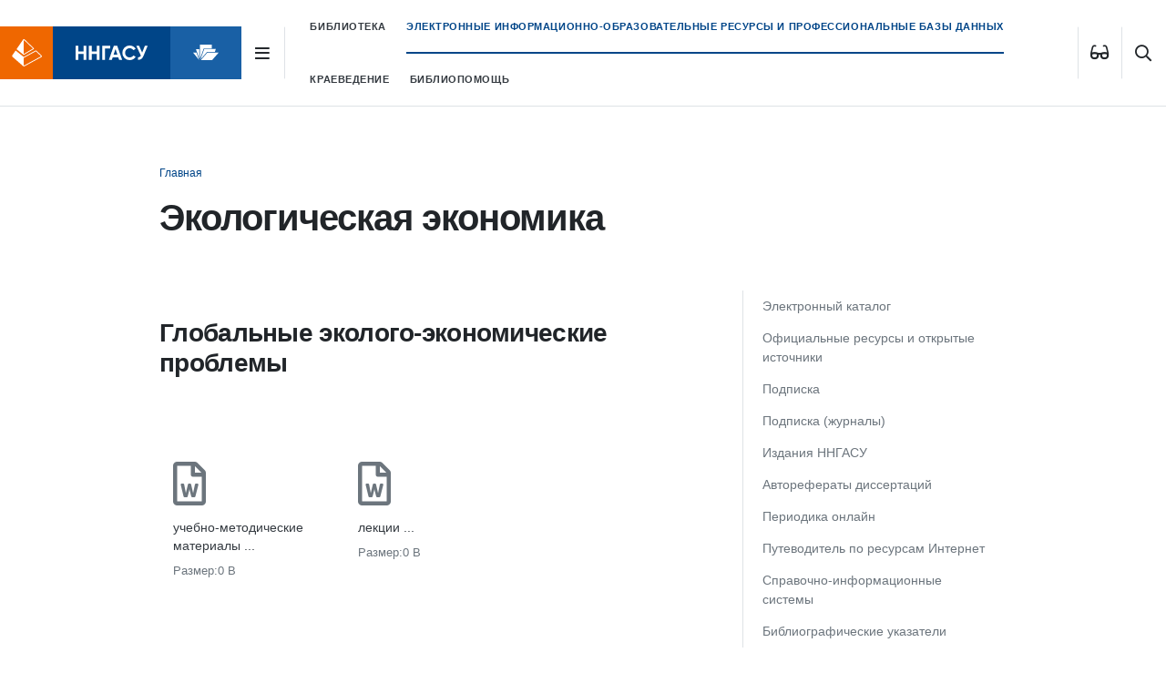

--- FILE ---
content_type: text/html; charset=windows-1251
request_url: https://bibl.nngasu.ru/electronicresources/uch-metod/ecol_economy.php
body_size: 13693
content:
<!DOCTYPE html>
<html lang="ru" xmlns="http://www.w3.org/1999/xhtml">
<head>
    <meta name='yandex-verification' content='7e752ae3815d3a8b' />
    <meta name="viewport" content="width=device-width, initial-scale=1.0">
    <meta http-equiv="X-UA-Compatible" content="ie=edge">
    <link rel="apple-touch-icon" sizes="180x180" href="/bitrix/templates/bibl_2020/apple-touch-icon.png">
    <link rel="icon" type="image/png" sizes="32x32" href="/bitrix/templates/bibl_2020/favicon-32x32.png">
    <link rel="icon" type="image/png" sizes="16x16" href="/bitrix/templates/bibl_2020/favicon-16x16.png">
    <link rel="shortcut icon" type="image/vnd.microsoft.icon" href="/bitrix/templates/bibl_2020/favicon.ico"/>
    <link rel="manifest" href="/bitrix/templates/bibl_2020/site.webmanifest">
    <link rel="mask-icon" href="/bitrix/templates/bibl_2020/safari-pinned-tab.svg" color="#ef6700">
    <link href="/bitrix/templates/bibl_2020/vision.css" type="text/css"  rel="stylesheet" />
    <meta name="msapplication-TileColor" content="#ef6700">
    <meta name="theme-color" content="#ffffff">
    <!--    <script src="http://code.jquery.com/jquery-latest.js"></script>-->
    <!--<script src="/bitrix/templates/bibl_2020/js/jquery-1.9.1.min.js"></script>-->
  <meta http-equiv="Content-Type" content="text/html; charset=windows-1251" />
<link href="/bitrix/cache/css/s2/bibl_2020/page_6f4c6479c5a4d9fdb21d2f23e0bd96d1/page_6f4c6479c5a4d9fdb21d2f23e0bd96d1_v1.css?1754981938364" type="text/css"  rel="stylesheet" />
<link href="/bitrix/cache/css/s2/bibl_2020/template_60e552fcddfc29a04e5daae05f2e757d/template_60e552fcddfc29a04e5daae05f2e757d_v1.css?1754981005301858" type="text/css"  data-template-style="true" rel="stylesheet" />
<script type="text/javascript">if(!window.BX)window.BX={};if(!window.BX.message)window.BX.message=function(mess){if(typeof mess==='object'){for(let i in mess) {BX.message[i]=mess[i];} return true;}};</script>
<script type="text/javascript">(window.BX||top.BX).message({'JS_CORE_LOADING':'Загрузка...','JS_CORE_NO_DATA':'- Нет данных -','JS_CORE_WINDOW_CLOSE':'Закрыть','JS_CORE_WINDOW_EXPAND':'Развернуть','JS_CORE_WINDOW_NARROW':'Свернуть в окно','JS_CORE_WINDOW_SAVE':'Сохранить','JS_CORE_WINDOW_CANCEL':'Отменить','JS_CORE_WINDOW_CONTINUE':'Продолжить','JS_CORE_H':'ч','JS_CORE_M':'м','JS_CORE_S':'с','JSADM_AI_HIDE_EXTRA':'Скрыть лишние','JSADM_AI_ALL_NOTIF':'Показать все','JSADM_AUTH_REQ':'Требуется авторизация!','JS_CORE_WINDOW_AUTH':'Войти','JS_CORE_IMAGE_FULL':'Полный размер'});</script>

<script type="text/javascript" src="/bitrix/js/main/core/core.min.js?1667489227220555"></script>

<script>BX.setJSList(['/bitrix/js/main/core/core_ajax.js','/bitrix/js/main/core/core_promise.js','/bitrix/js/main/polyfill/promise/js/promise.js','/bitrix/js/main/loadext/loadext.js','/bitrix/js/main/loadext/extension.js','/bitrix/js/main/polyfill/promise/js/promise.js','/bitrix/js/main/polyfill/find/js/find.js','/bitrix/js/main/polyfill/includes/js/includes.js','/bitrix/js/main/polyfill/matches/js/matches.js','/bitrix/js/ui/polyfill/closest/js/closest.js','/bitrix/js/main/polyfill/fill/main.polyfill.fill.js','/bitrix/js/main/polyfill/find/js/find.js','/bitrix/js/main/polyfill/matches/js/matches.js','/bitrix/js/main/polyfill/core/dist/polyfill.bundle.js','/bitrix/js/main/core/core.js','/bitrix/js/main/polyfill/intersectionobserver/js/intersectionobserver.js','/bitrix/js/main/lazyload/dist/lazyload.bundle.js','/bitrix/js/main/polyfill/core/dist/polyfill.bundle.js','/bitrix/js/main/parambag/dist/parambag.bundle.js']);
BX.setCSSList(['/bitrix/js/main/lazyload/dist/lazyload.bundle.css','/bitrix/js/main/parambag/dist/parambag.bundle.css']);</script>
<script type="text/javascript">(window.BX||top.BX).message({'LANGUAGE_ID':'ru','FORMAT_DATE':'DD.MM.YYYY','FORMAT_DATETIME':'DD.MM.YYYY HH:MI:SS','COOKIE_PREFIX':'BITRIX_SM','SERVER_TZ_OFFSET':'10800','UTF_MODE':'N','SITE_ID':'s2','SITE_DIR':'/','USER_ID':'','SERVER_TIME':'1768375418','USER_TZ_OFFSET':'0','USER_TZ_AUTO':'Y','bitrix_sessid':'45f44a0c2386386260b0c49a484fe231'});</script>


<script type="text/javascript">BX.setJSList(['/bitrix/templates/bibl_2020/components/bitrix/menu/main-top-menu/script.js','/bitrix/templates/bibl_2020/components/bitrix/menu/tree_left_menu/script.js','/bitrix/templates/bibl_2020/components/bitrix/menu/footer_menu_2020/script.js']);</script>
<script type="text/javascript">BX.setCSSList(['/bitrix/templates/bibl_2020/components/bitrix/news.list/tpl_pdf_end/style.css','/bitrix/templates/bibl_2020/components/bitrix/menu/main-top-menu/style.css','/bitrix/templates/bibl_2020/components/bitrix/breadcrumb/nav_2020/style.css','/bitrix/templates/bibl_2020/components/bitrix/menu/tree_left_menu/style.css','/bitrix/templates/bibl_2020/components/bitrix/system.auth.form/corporation_form1/style.css','/bitrix/templates/bibl_2020/components/bitrix/news.list/partners/style.css','/bitrix/templates/bibl_2020/components/bitrix/menu/footer_menu_2020/style.css','/bitrix/templates/bibl_2020/styles.css','/bitrix/templates/bibl_2020/template_styles.css']);</script>


<script type="text/javascript"  src="/bitrix/cache/js/s2/bibl_2020/template_76bb9aaab4c38a531248078af5acf4bd/template_76bb9aaab4c38a531248078af5acf4bd_v1.js?17549810052563"></script>
<script type="text/javascript">var _ba = _ba || []; _ba.push(["aid", "1dbeb1052b33923eb1138f758891ba44"]); _ba.push(["host", "bibl.nngasu.ru"]); (function() {var ba = document.createElement("script"); ba.type = "text/javascript"; ba.async = true;ba.src = (document.location.protocol == "https:" ? "https://" : "http://") + "bitrix.info/ba.js";var s = document.getElementsByTagName("script")[0];s.parentNode.insertBefore(ba, s);})();</script>


    <title>
      Экологическая экономика Библиотека ННГАСУ
    </title>
</head>
<body>
<div id="panel">
  </div>
<div class="assist-bar" id="assist-bar" style="display:none">
    <div class="container">
        <div class="row-flex assist-panel">

            <div class="size-section">
                <span>Размер шрифта</span>
                <ul class="size-select">
                    <li class="size-normal" data-action="special_mode.enable" data-mode="assist-size" data-value="normal">A</li>
                    <li class="size-medium" data-action="special_mode.enable" data-mode="assist-size" data-value="medium">A</li>
                    <li class="size-large" data-action="special_mode.enable" data-mode="assist-size" data-value="large">A</li>
                </ul>
            </div>

            <div class="color-section">
                <span>Цвет</span>
                <ul class="color-select">
                    <li class="color-normal" data-action="special_mode.enable" data-mode="assist-color" data-value="white">А</li>
                    <li class="color-invert" data-action="special_mode.enable" data-mode="assist-color" data-value="invert">А</li>
                    <li class="color-blue" data-action="special_mode.enable" data-mode="assist-color" data-value="blue">А</li>
                </ul>
            </div>

            <div class="spacing-section">
                <span>Интервал</span>
                <ul class="spacing-select">
                    <li class="spacing-normal" data-action="special_mode.enable" data-mode="assist-spacing" data-value="normal">Нормальный</li>
                    <li class="spacing-medium" data-action="special_mode.enable" data-mode="assist-spacing" data-value="medium">Увеличенный</li>
                    <li class="spacing-large" data-action="special_mode.enable" data-mode="assist-spacing" data-value="large">Большой</li>
                </ul>
            </div>

            <div class="narrow image-section">
                <ul class="image-select">
                    <li id="image-hidden-enable" class="image-hidden-enable" data-action="special_mode.enable" data-mode="assist-img-hidden" data-text-show="Отключить изображения" data-text-hide="Включить изображения" onClick='viewdiv();'>Включить изображения</li>
                </ul>
            </div>

        </div>
    </div>
</div>
<header id="page-header">
    <a href="http://www.nngasu.ru/" class="logo">
        <img src="/bitrix/templates/bibl_2020/img/logo.svg" alt="">
    </a>
    <a href="/" class="logo">
        <img src="/bitrix/templates/bibl_2020/img/bibl.svg" alt="">
    </a>
    <a href="/" class="logo">
        <!--        <img src="--><!--/img/MIPK.svg" alt="">-->
    </a>
    <button class="btn btn-default btn-menu" type="button" data-toggle="modal" data-target="#mainMenu">
        <i class="far fa-bars"></i>
    </button>
    <nav>
      
<ul class="nav">

		<li class="nav-item">
			<a href="/structure/" class="nav-link ">
				Библиотека			</a>
		</li>
	
		<li class="nav-item">
			<a href="/electronicresources/" class="nav-link active">
				Электронные информационно-образовательные ресурсы и профессиональные базы данных			</a>
		</li>
	
		<li class="nav-item">
			<a href="/particularregion/" class="nav-link ">
				Краеведение			</a>
		</li>
	
		<li class="nav-item">
			<a href="/nbo/" class="nav-link ">
				БиблиоПомощь			</a>
		</li>
	

</ul>
    </nav>
    <span class="btn btn-default btn-eye btn-poor-vision btn-lang" itemprop="copy"><a data-action="special_mode.show" title="Версия для слабовидящих">
    <i class="fas fa-glasses"></i>
    </a></span>
    <a href="/search/index.php" class="btn btn-default btn-search"><i class="far fa-search"></i></a>

</header>










<main class="page ">
  
      
                <div class="page__header">
              <div class="container">
                <nav aria-label="breadcrumb"><ol class="breadcrumb">
			<li class="breadcrumb-item" id="bx_breadcrumb_0" itemscope="" itemtype="http://data-vocabulary.org/Breadcrumb"">
				
				<a href="/" title="Главная" itemprop="url"><span itemprop="title">Главная</span></a>
			</li></ol></nav>                  <h1>Экологическая экономика</h1>
              </div>
          </div>
              
      
      
      
        <div class="page__content">
            <div class="container">
                <div class="row justify-content-between">
                    <div class="col-12 col-lg-8 col-xl-9 page__body">
                     
                        <!--WORKAREA-->
                        <h3>Глобальные эколого-экономические проблемы </h3>
<section class="docs">
    <div class="container">
        <div class="row">
                        <div class="col-xs-12 col-md-6 col-lg-4 doc" id="bx_3218110189_14779">
                <i class="far fa-file-word doc__icon"></i>                                                    <h6 class="doc__title"  >
                                                  <a href="http://bibl.nngasu.ru/electronicresources/uch-metod/Global_problems/uchmet.doc" target="blank">учебно-методические материалы ...</a>
                                            </h6>
                
                                
                
                <p class="doc__size">Размер:0 B</p>              </div>
                        <div class="col-xs-12 col-md-6 col-lg-4 doc" id="bx_3218110189_14774">
                <i class="far fa-file-word doc__icon"></i>                                                    <h6 class="doc__title"  >
                                                  <a href="http://bibl.nngasu.ru/electronicresources/uch-metod/Global_problems/lecture.doc" target="blank">лекции ...</a>
                                            </h6>
                
                                
                
                <p class="doc__size">Размер:0 B</p>              </div>
          
        </div>
    </div>
</section><br>
<ul>
    <li><strong>Найденко, В. В. </strong> <br>
        Глобальные эколого-экономические проблемы : учеб. пособие / В. В. Найденко <strong>, </strong>Л. Н. Губанов , Е. Н. Петрова ; Нижегор. гос. архитектур.-строит. ун-т. - Н. Новгород : ННГАСУ, 2002. – 294 с. </li>
</ul>
<section class="docs">
    <div class="container">
        <div class="row">
                        <div class="col-xs-12 col-md-6 col-lg-4 doc" id="bx_651765591_14775">
                <i class="far fa-file-word doc__icon"></i>                                                    <h6 class="doc__title"  >
                                                  <a href="http://bibl.nngasu.ru/electronicresources/uch-metod/Global_problems/1-2.doc" target="blank">главы 1-2 ...</a>
                                            </h6>
                
                                
                
                <p class="doc__size">Размер:0 B</p>              </div>
                        <div class="col-xs-12 col-md-6 col-lg-4 doc" id="bx_651765591_14776">
                <i class="far fa-file-word doc__icon"></i>                                                    <h6 class="doc__title"  >
                                                  <a href="http://bibl.nngasu.ru/electronicresources/uch-metod/Global_problems/3-4.doc" target="blank">главы 3-4 ...</a>
                                            </h6>
                
                                
                
                <p class="doc__size">Размер:0 B</p>              </div>
                        <div class="col-xs-12 col-md-6 col-lg-4 doc" id="bx_651765591_14777">
                <i class="far fa-file-word doc__icon"></i>                                                    <h6 class="doc__title"  >
                                                  <a href="http://bibl.nngasu.ru/electronicresources/uch-metod/Global_problems/5.doc" target="blank">глава 5 ...</a>
                                            </h6>
                
                                
                
                <p class="doc__size">Размер:0 B</p>              </div>
                        <div class="col-xs-12 col-md-6 col-lg-4 doc" id="bx_651765591_14778">
                <i class="far fa-file-word doc__icon"></i>                                                    <h6 class="doc__title"  >
                                                  <a href="http://bibl.nngasu.ru/electronicresources/uch-metod/Global_problems/6-7.doc" target="blank">главы 6-7 ...</a>
                                            </h6>
                
                                
                
                <p class="doc__size">Размер:0 B</p>              </div>
          
        </div>
    </div>
</section><h3>Инвестиции в эколого-экономические проекты </h3>
<section class="docs">
    <div class="container">
        <div class="row">
                        <div class="col-xs-12 col-md-6 col-lg-4 doc" id="bx_1373509569_14783">
                <i class="far fa-file-word doc__icon"></i>                                                    <h6 class="doc__title"  >
                                                  <a href="http://bibl.nngasu.ru/electronicresources/uch-metod/Investments/liter.doc" target="blank">список рекомендуемой литературы ...</a>
                                            </h6>
                
                                
                
                <p class="doc__size">Размер:0 B</p>              </div>
                        <div class="col-xs-12 col-md-6 col-lg-4 doc" id="bx_1373509569_14782">
                <i class="far fa-file-word doc__icon"></i>                                                    <h6 class="doc__title"  >
                                                  <a href="http://bibl.nngasu.ru/electronicresources/uch-metod/Investments/uchmet.doc" target="blank">учебно-методические материалы ...</a>
                                            </h6>
                
                                
                
                <p class="doc__size">Размер:0 B</p>              </div>
                        <div class="col-xs-12 col-md-6 col-lg-4 doc" id="bx_1373509569_14780">
                <i class="far fa-file-word doc__icon"></i>                                                    <h6 class="doc__title"  >
                                                  <a href="http://bibl.nngasu.ru/electronicresources/uch-metod/Investments/lecture1-13.doc" target="blank">лекции ...</a>
                                            </h6>
                
                                
                
                <p class="doc__size">Размер:0 B</p>              </div>
          
        </div>
    </div>
</section> <br>
<ul>
    <li><strong>Дмитриев, М. Н.</strong> <br>
        Инвестиции в эколого – экономические проекты: учеб. пособие / М. Н. Дмитриев , А. В. Иванов ; Нижегор. гос. архитектур.-строит. ун-т. - Н. Новгород : ННГАСУ, 2002. - 141 с.</li>
</ul>
<section class="docs">
    <div class="container">
        <div class="row">
                        <div class="col-xs-12 col-md-6 col-lg-4 doc" id="bx_3485106786_14781">
                <i class="far fa-file-pdf doc__icon"></i>                                                    <h6 class="doc__title"  >
                                                  <a href="http://bibl.nngasu.ru/electronicresources/uch-metod/Investments/uchpos.pdf" target="blank">ИНВЕСТИЦИИ В ЭКОЛОГО – ЭКОНОМИЧЕСКИЕ ПРОЕКТЫ ...</a>
                                            </h6>
                
                                
                
                <p class="doc__size">Размер:0 B</p>              </div>
          
        </div>
    </div>
</section><h3>Оценка земли </h3>
<section class="docs">
    <div class="container">
        <div class="row">
                        <div class="col-xs-12 col-md-6 col-lg-4 doc" id="bx_3099439860_14786">
                <i class="far fa-file-word doc__icon"></i>                                                    <h6 class="doc__title"  >
                                                  <a href="http://bibl.nngasu.ru/electronicresources/uch-metod/earth_estimation/uch-metod.doc" target="blank">учебно-методические материалы ...</a>
                                            </h6>
                
                                
                
                <p class="doc__size">Размер:0 B</p>              </div>
                        <div class="col-xs-12 col-md-6 col-lg-4 doc" id="bx_3099439860_14784">
                <i class="far fa-file-word doc__icon"></i>                                                    <h6 class="doc__title"  >
                                                  <a href="http://bibl.nngasu.ru/electronicresources/uch-metod/earth_estimation/lecture.doc" target="blank">лекции ...</a>
                                            </h6>
                
                                
                
                <p class="doc__size">Размер:0 B</p>              </div>
          
        </div>
    </div>
</section> <br>
<ul>
    <li><strong> Оценка земли</strong> : учеб. пособие / Ф. П. Румянцев, Д. В. Хавин, В. В. Бобылев, В. В. Ноздрин ; Нижегор. гос. архитектур.-строит. ун-т. - Н. Новгород : ННГАСУ, 2002. </li>
</ul>
<section class="docs">
    <div class="container">
        <div class="row">
                        <div class="col-xs-12 col-md-6 col-lg-4 doc" id="bx_565502798_14785">
                <i class="far fa-file-pdf doc__icon"></i>                                                    <h6 class="doc__title"  >
                                                  <a href="http://bibl.nngasu.ru/electronicresources/uch-metod/earth_estimation/earth_estimation.pdf" target="blank">Оценка земли ...</a>
                                            </h6>
                
                                
                
                <p class="doc__size">Размер:0 B</p>              </div>
          
        </div>
    </div>
</section><h3>Природоохранная деятельность на предприятии </h3>
<section class="docs">
    <div class="container">
        <div class="row">
                        <div class="col-xs-12 col-md-6 col-lg-4 doc" id="bx_1454625752_14787">
                <i class="far fa-file-word doc__icon"></i>                                                    <h6 class="doc__title"  >
                                                  <a href="http://bibl.nngasu.ru/electronicresources/uch-metod/Nature-protection/question.doc" target="blank">вопросы для самостоятельной работы, темы рефератов и курсовых работ, вопросы к экзамену, список литературы ...</a>
                                            </h6>
                
                                
                
                <p class="doc__size">Размер:0 B</p>              </div>
                        <div class="col-xs-12 col-md-6 col-lg-4 doc" id="bx_1454625752_14790">
                <i class="far fa-file-word doc__icon"></i>                                                    <h6 class="doc__title"  >
                                                  <a href="http://bibl.nngasu.ru/electronicresources/uch-metod/Nature-protection/uchmet.doc" target="blank">учебно-методические материалы ...</a>
                                            </h6>
                
                                
                
                <p class="doc__size">Размер:0 B</p>              </div>
                        <div class="col-xs-12 col-md-6 col-lg-4 doc" id="bx_1454625752_14788">
                <i class="far fa-file-word doc__icon"></i>                                                    <h6 class="doc__title"  >
                                                  <a href="http://bibl.nngasu.ru/electronicresources/uch-metod/Nature-protection/lecture1-12.doc" target="blank">лекции ...</a>
                                            </h6>
                
                                
                
                <p class="doc__size">Размер:0 B</p>              </div>
          
        </div>
    </div>
</section> <br>
<ul>
    <li><strong>Найденко, В. В. </strong> <br>
        Природоохранная деятельность на предприятии : учеб. пособие / В. В. Найденко , Л. Н. Губанов , Н. И. Катков ; Нижегор. гос. архитектур.-строит. ун-т. - Н. Новгород : ННГАСУ, 2002. - 155 с. </li>
</ul>
<section class="docs">
    <div class="container">
        <div class="row">
                        <div class="col-xs-12 col-md-6 col-lg-4 doc" id="bx_3322728009_14789">
                <i class="far fa-file-pdf doc__icon"></i>                                                    <h6 class="doc__title"  >
                                                  <a href="http://bibl.nngasu.ru/electronicresources/uch-metod/Nature-protection/nature_protection.pdf" target="blank">Природоохранная деятельность на предприятии  ...</a>
                                            </h6>
                
                                
                
                <p class="doc__size">Размер:0 B</p>              </div>
          
        </div>
    </div>
</section><h3>Управление природопользованием </h3>
<h5>Лекции</h5>
<section class="docs">
    <div class="container">
        <div class="row">
                        <div class="col-xs-12 col-md-6 col-lg-4 doc" id="bx_2970353375_14791">
                <i class="far fa-file-word doc__icon"></i>                                                    <h6 class="doc__title"  >
                                                  <a href="http://bibl.nngasu.ru/electronicresources/uch-metod/Wildlife-management/lecture1.doc" target="blank">Лекция 1. Методологические организационно-правовые основы системы управления ...</a>
                                            </h6>
                
                                
                
                <p class="doc__size">Размер:0 B</p>              </div>
                        <div class="col-xs-12 col-md-6 col-lg-4 doc" id="bx_2970353375_14792">
                <i class="far fa-file-word doc__icon"></i>                                                    <h6 class="doc__title"  >
                                                  <a href="http://bibl.nngasu.ru/electronicresources/uch-metod/Wildlife-management/lecture2.doc" target="blank">Лекция 2. Основы управления природопользованием и их связь с практикой экологического регулирования ...</a>
                                            </h6>
                
                                
                
                <p class="doc__size">Размер:0 B</p>              </div>
                        <div class="col-xs-12 col-md-6 col-lg-4 doc" id="bx_2970353375_14793">
                <i class="far fa-file-word doc__icon"></i>                                                    <h6 class="doc__title"  >
                                                  <a href="http://bibl.nngasu.ru/electronicresources/uch-metod/Wildlife-management/lecture3.doc" target="blank">Лекция 3. Правовые методы регулирования природопользования ...</a>
                                            </h6>
                
                                
                
                <p class="doc__size">Размер:0 B</p>              </div>
                        <div class="col-xs-12 col-md-6 col-lg-4 doc" id="bx_2970353375_14794">
                <i class="far fa-file-word doc__icon"></i>                                                    <h6 class="doc__title"  >
                                                  <a href="http://bibl.nngasu.ru/electronicresources/uch-metod/Wildlife-management/lecture4.doc" target="blank">Лекция 4. Органы государственного управления природопользованием ...</a>
                                            </h6>
                
                                
                
                <p class="doc__size">Размер:0 B</p>              </div>
                        <div class="col-xs-12 col-md-6 col-lg-4 doc" id="bx_2970353375_14795">
                <i class="far fa-file-word doc__icon"></i>                                                    <h6 class="doc__title"  >
                                                  <a href="http://bibl.nngasu.ru/electronicresources/uch-metod/Wildlife-management/lecture5.doc" target="blank">Лекция 5. Экономический механизм природопользования как функция государственного управления ...</a>
                                            </h6>
                
                                
                
                <p class="doc__size">Размер:0 B</p>              </div>
                        <div class="col-xs-12 col-md-6 col-lg-4 doc" id="bx_2970353375_14796">
                <i class="far fa-file-word doc__icon"></i>                                                    <h6 class="doc__title"  >
                                                  <a href="http://bibl.nngasu.ru/electronicresources/uch-metod/Wildlife-management/lecture6.doc" target="blank">Лекция 6. Система управления природопользованием на предприятии ...</a>
                                            </h6>
                
                                
                
                <p class="doc__size">Размер:0 B</p>              </div>
                        <div class="col-xs-12 col-md-6 col-lg-4 doc" id="bx_2970353375_14798">
                <i class="far fa-file-word doc__icon"></i>                                                    <h6 class="doc__title"  >
                                                  <a href="http://bibl.nngasu.ru/electronicresources/uch-metod/Wildlife-management/lecture8.doc" target="blank">Лекция 8. Эколого-экономическое регулирование природопользования на международном уровне ...</a>
                                            </h6>
                
                                
                
                <p class="doc__size">Размер:0 B</p>              </div>
          
        </div>
    </div>
</section><ul>
    <li><strong>Щуров, Б. В. <br>
        </strong> Управление природопользованием : монография / Б. В. Щуров, Л. Н. Губанов , В. И. Зверева ; Нижегор. гос. архит.-строит. ун-т. - Н.Новгород : ННГАСУ, 2002. - 221 с.</li>
</ul>
<section class="docs">
    <div class="container">
        <div class="row">
                        <div class="col-xs-12 col-md-6 col-lg-4 doc" id="bx_719294866_14799">
                <i class="far fa-file-word doc__icon"></i>                                                    <h6 class="doc__title"  >
                                                  <a href="http://www.bibl.nngasu.ru/electronicresources/uch-metod/Wildlife-management/wildlife_management.doc" target="blank">Управление природопользованием ...</a>
                                            </h6>
                
                                
                
                <p class="doc__size">Размер:0 B</p>              </div>
          
        </div>
    </div>
</section><h3>Финансирование и финансовые аспекты экологии </h3>
<h5>компьютерный практикум</h5>
<ul>
    <li><strong>Дмитриев, М. Н.</strong> <br>
        Сборник задач для решения в ППП Microsoft Excel/ М. Н. Дмитриев , С. А. Кошечкин ; Нижегор. гос. архитектур.-строит. ун-т. - Н. Новгород : ННГАСУ, 2003. - 9 с.</li>
</ul>
<section class="docs">
    <div class="container">
        <div class="row">
                        <div class="col-xs-12 col-md-6 col-lg-4 doc" id="bx_1574478084_14800">
                <i class="far fa-file-word doc__icon"></i>                                                    <h6 class="doc__title"  >
                                                  <a href="http://www.bibl.nngasu.ru/electronicresources/uch-metod/Financing_Ecology/comp.doc" target="blank">Сборник задач для решения в ППП ...</a>
                                            </h6>
                
                                
                
                <p class="doc__size">Размер:0 B</p>              </div>
          
        </div>
    </div>
</section><h5> методические пособия по проведению деловых игр «CASE STUDY»</h5>

<section class="docs">
    <div class="container">
        <div class="row">
                        <div class="col-xs-12 col-md-6 col-lg-4 doc" id="bx_3302092990_14801">
                <i class="far fa-file-word doc__icon"></i>                                                    <h6 class="doc__title"  >
                                                  <a href="http://www.bibl.nngasu.ru/electronicresources/uch-metod/Financing_Ecology/games.doc" target="blank">Методическое пособие по проведению деловых игр «CASE STUDY» по предмету «Финансирование и финансовые аспекты экологии»(спецкурс) : метод. пособие ...</a>
                                            </h6>
                
                                
                
                <p class="doc__size">Размер:0 B</p>              </div>
                        <div class="col-xs-12 col-md-6 col-lg-4 doc" id="bx_3302092990_14802">
                <i class="far fa-file-word doc__icon"></i>                                                    <h6 class="doc__title"  >
                                                  <a href="http://www.bibl.nngasu.ru/electronicresources/uch-metod/Financing_Ecology/distr_material.doc" target="blank">Эффективные коммуникации: раздаточные материалы для проведения деловых игр «CASE STUDY» ...</a>
                                            </h6>
                
                                
                
                <p class="doc__size">Размер:0 B</p>              </div>
                        <div class="col-xs-12 col-md-6 col-lg-4 doc" id="bx_3302092990_14803">
                <i class="far fa-file-word doc__icon"></i>                                                    <h6 class="doc__title"  >
                                                  <a href="http://bibl.nngasu.ru/electronicresources/uch-metod/Financing_Ecology/liter.doc" target="blank">список рекомендуемой литературы ...</a>
                                            </h6>
                
                                
                
                <p class="doc__size">Размер:0 B</p>              </div>
          
        </div>
    </div>
</section>
<section class="docs">
    <div class="container">
        <div class="row">
                        <div class="col-xs-12 col-md-6 col-lg-4 doc" id="bx_3017195560_14804">
                <i class="far fa-file-word doc__icon"></i>                                                    <h6 class="doc__title"  >
                                                  <a href="http://bibl.nngasu.ru/electronicresources/uch-metod/Financing_Ecology/content.doc" target="blank">содержание ...</a>
                                            </h6>
                
                                
                
                <p class="doc__size">Размер:0 B</p>              </div>
                        <div class="col-xs-12 col-md-6 col-lg-4 doc" id="bx_3017195560_14805">
                <i class="far fa-file-pdf doc__icon"></i>                                                    <h6 class="doc__title"  >
                                                  <a href="http://bibl.nngasu.ru/electronicresources/uch-metod/Financing_Ecology/1.pdf" target="blank">глава1  ...</a>
                                            </h6>
                
                                
                
                <p class="doc__size">Размер:0 B</p>              </div>
                        <div class="col-xs-12 col-md-6 col-lg-4 doc" id="bx_3017195560_14806">
                <i class="far fa-file-archive doc__icon"></i>                                                    <h6 class="doc__title"  >
                                                  <a href="http://bibl.nngasu.ru/electronicresources/uch-metod/Financing_Ecology/2.7z" target="blank">глава2 ...</a>
                                            </h6>
                
                                
                
                <p class="doc__size">Размер:0 B</p>              </div>
                        <div class="col-xs-12 col-md-6 col-lg-4 doc" id="bx_3017195560_14807">
                <i class="far fa-file-pdf doc__icon"></i>                                                    <h6 class="doc__title"  >
                                                  <a href="http://bibl.nngasu.ru/electronicresources/uch-metod/Financing_Ecology/3.pdf" target="blank">глава 3 ...</a>
                                            </h6>
                
                                
                
                <p class="doc__size">Размер:0 B</p>              </div>
                        <div class="col-xs-12 col-md-6 col-lg-4 doc" id="bx_3017195560_14808">
                <i class="far fa-file-word doc__icon"></i>                                                    <h6 class="doc__title"  >
                                                  <a href="http://bibl.nngasu.ru/electronicresources/uch-metod/Financing_Ecology/liter_list.doc" target="blank">литература ...</a>
                                            </h6>
                
                                
                
                <p class="doc__size">Размер:0 B</p>              </div>
          
        </div>
    </div>
</section><h5>учебно-методические материалы</h5>
<section class="docs">
    <div class="container">
        <div class="row">
                        <div class="col-xs-12 col-md-6 col-lg-4 doc" id="bx_766662027_14809">
                <i class="far fa-file-word doc__icon"></i>                                                    <h6 class="doc__title"  >
                                                  <a href="http://bibl.nngasu.ru/electronicresources/uch-metod/Financing_Ecology/exam_question.doc" target="blank">экзаменационные вопросы ...</a>
                                            </h6>
                
                                
                
                <p class="doc__size">Размер:0 B</p>              </div>
                        <div class="col-xs-12 col-md-6 col-lg-4 doc" id="bx_766662027_14810">
                <i class="far fa-file-word doc__icon"></i>                                                    <h6 class="doc__title"  >
                                                  <a href="http://bibl.nngasu.ru/electronicresources/uch-metod/Financing_Ecology/form.doc" target="blank">формы контроля и шкала оценок ...</a>
                                            </h6>
                
                                
                
                <p class="doc__size">Размер:0 B</p>              </div>
                        <div class="col-xs-12 col-md-6 col-lg-4 doc" id="bx_766662027_14811">
                <i class="far fa-file-word doc__icon"></i>                                                    <h6 class="doc__title"  >
                                                  <a href="http://bibl.nngasu.ru/electronicresources/uch-metod/Financing_Ecology/theme.doc" target="blank">темы для эссе и докладов ...</a>
                                            </h6>
                
                                
                
                <p class="doc__size">Размер:0 B</p>              </div>
                        <div class="col-xs-12 col-md-6 col-lg-4 doc" id="bx_766662027_14812">
                <i class="far fa-file-word doc__icon"></i>                                                    <h6 class="doc__title"  >
                                                  <a href="http://bibl.nngasu.ru/electronicresources/uch-metod/Financing_Ecology/test.doc" target="blank">сборник тестов ...</a>
                                            </h6>
                
                                
                
                <p class="doc__size">Размер:0 B</p>              </div>
                        <div class="col-xs-12 col-md-6 col-lg-4 doc" id="bx_766662027_14813">
                <i class="far fa-file-word doc__icon"></i>                                                    <h6 class="doc__title"  >
                                                  <a href="http://bibl.nngasu.ru/electronicresources/uch-metod/Financing_Ecology/problem.doc" target="blank">сборник задач ...</a>
                                            </h6>
                
                                
                
                <p class="doc__size">Размер:0 B</p>              </div>
                        <div class="col-xs-12 col-md-6 col-lg-4 doc" id="bx_766662027_14814">
                <i class="far fa-file-word doc__icon"></i>                                                    <h6 class="doc__title"  >
                                                  <a href="http://bibl.nngasu.ru/electronicresources/uch-metod/Financing_Ecology/homework.doc" target="blank">задания для домашней работы ...</a>
                                            </h6>
                
                                
                
                <p class="doc__size">Размер:0 B</p>              </div>
                        <div class="col-xs-12 col-md-6 col-lg-4 doc" id="bx_766662027_14815">
                <i class="far fa-file-word doc__icon"></i>                                                    <h6 class="doc__title"  >
                                                  <a href="http://bibl.nngasu.ru/electronicresources/uch-metod/Financing_Ecology/question.doc" target="blank">вопросы для обсуждения и повторения ...</a>
                                            </h6>
                
                                
                
                <p class="doc__size">Размер:0 B</p>              </div>
          
        </div>
    </div>
</section><h3>Экологическое страхование и оценка риска </h3>
<section class="docs">
    <div class="container">
        <div class="row">
                        <div class="col-xs-12 col-md-6 col-lg-4 doc" id="bx_1521837341_14818">
                <i class="far fa-file-word doc__icon"></i>                                                    <h6 class="doc__title"  >
                                                  <a href="http://bibl.nngasu.ru/electronicresources/uch-metod/Ecological-insurance/liter.doc" target="blank">список рекомендуемой литературы ...</a>
                                            </h6>
                
                                
                
                <p class="doc__size">Размер:0 B</p>              </div>
                        <div class="col-xs-12 col-md-6 col-lg-4 doc" id="bx_1521837341_14816">
                <i class="far fa-file-pdf doc__icon"></i>                                                    <h6 class="doc__title"  >
                                                  <a href="http://bibl.nngasu.ru/electronicresources/uch-metod/Ecological-insurance/lecture.pdf" target="blank">Лекции ...</a>
                                            </h6>
                
                                
                
                <p class="doc__size">Размер:0 B</p>              </div>
          
        </div>
    </div>
</section><ul>
    <li><strong>Косариков, А. Н.</strong> <br>
        Экологическое страхование и оценка рисков: учеб. пособие / А. Н. Косариков , А. В. Иванов, Ж. А. Шевченко ; Нижегор. гос. архитектур.-строит. ун-т. - Н. Новгород : ННГАСУ, 2003. - 170 с.</li>
</ul>
<section class="docs">
    <div class="container">
        <div class="row">
                        <div class="col-xs-12 col-md-6 col-lg-4 doc" id="bx_3283891367_14817">
                <i class="far fa-file-word doc__icon"></i>                                                    <h6 class="doc__title"  >
                                                  <a href="http://bibl.nngasu.ru/electronicresources/uch-metod/Ecological-insurance/method.doc" target="blank">учебно-методические материалы ...</a>
                                            </h6>
                
                                
                
                <p class="doc__size">Размер:0 B</p>              </div>
          
        </div>
    </div>
</section><h3>Эколого-экономический мониторинг окружающей среды </h3>
<section class="docs">
    <div class="container">
        <div class="row">
                        <div class="col-xs-12 col-md-6 col-lg-4 doc" id="bx_3032155185_14819">
                <i class="far fa-file-word doc__icon"></i>                                                    <h6 class="doc__title"  >
                                                  <a href="http://bibl.nngasu.ru/electronicresources/uch-metod/Monitoring/lecture.doc" target="blank">лекции ...</a>
                                            </h6>
                
                                
                
                <p class="doc__size">Размер:0 B</p>              </div>
                        <div class="col-xs-12 col-md-6 col-lg-4 doc" id="bx_3032155185_14821">
                <i class="far fa-file-word doc__icon"></i>                                                    <h6 class="doc__title"  >
                                                  <a href="http://bibl.nngasu.ru/electronicresources/uch-metod/Monitoring/liter.doc" target="blank">список рекомендуемой литературы ...</a>
                                            </h6>
                
                                
                
                <p class="doc__size">Размер:0 B</p>              </div>
          
        </div>
    </div>
</section><ul>
    <li> <b>Эколого-экономический мониторинг окружающей среды</b>: учеб. пособие / В. В. Найденко, А. Н. Косариков, Л. Н. Губанов и др. ; Нижегор. гос. архитектур.-строит. ун-т. - Н. Новгород : ННГАСУ, 2003. - 186 с.</li>
</ul>
<section class="docs">
    <div class="container">
        <div class="row">
                        <div class="col-xs-12 col-md-6 col-lg-4 doc" id="bx_604248480_14820">
                <i class="far fa-file-word doc__icon"></i>                                                    <h6 class="doc__title"  >
                                                  <a href="http://bibl.nngasu.ru/electronicresources/uch-metod/Monitoring/method.doc" target="blank">учебно-методические материалы ...</a>
                                            </h6>
                
                                
                
                <p class="doc__size">Размер:0 B</p>              </div>
          
        </div>
    </div>
</section><h3>Экономика общественного сектора </h3>
<section class="docs">
    <div class="container">
        <div class="row">
                        <div class="col-xs-12 col-md-6 col-lg-4 doc" id="bx_1392716086_14822">
                <i class="far fa-file-word doc__icon"></i>                                                    <h6 class="doc__title"  >
                                                  <a href="http://bibl.nngasu.ru/electronicresources/uch-metod/Economy_public_sector/question.doc" target="blank">вопросы для самостоятельной работы, темы рефератов и курсовых работ, вопросы к экзамену, список литературы ...</a>
                                            </h6>
                
                                
                
                <p class="doc__size">Размер:0 B</p>              </div>
                        <div class="col-xs-12 col-md-6 col-lg-4 doc" id="bx_1392716086_14825">
                <i class="far fa-file-word doc__icon"></i>                                                    <h6 class="doc__title"  >
                                                  <a href="http://bibl.nngasu.ru/electronicresources/uch-metod/Economy_public_sector/method.doc" target="blank">учебно-методические материалы ...</a>
                                            </h6>
                
                                
                
                <p class="doc__size">Размер:0 B</p>              </div>
                        <div class="col-xs-12 col-md-6 col-lg-4 doc" id="bx_1392716086_14823">
                <i class="far fa-file-word doc__icon"></i>                                                    <h6 class="doc__title"  >
                                                  <a href="http://bibl.nngasu.ru/electronicresources/uch-metod/Economy_public_sector/lecture.doc" target="blank">лекции ...</a>
                                            </h6>
                
                                
                
                <p class="doc__size">Размер:0 B</p>              </div>
          
        </div>
    </div>
</section><ul>
    <li><strong> Экономика общественного сектора</strong> : учеб. пособие / О. П. Коробейников, Д. В. Хавин, Е. П. Никифорова, А. В. Башева ; Нижегор. гос. архитектур.-строит. ун-т. - Н. Новгород : ННГАСУ, 2003. - 237 с.</li>
</ul>
<section class="docs">
    <div class="container">
        <div class="row">
                        <div class="col-xs-12 col-md-6 col-lg-4 doc" id="bx_32686673_14824">
                <i class="far fa-file-archive doc__icon"></i>                                                    <h6 class="doc__title"  >
                                                  <a href="http://bibl.nngasu.ru/electronicresources/uch-metod/Economy_public_sector/public_sector.7z" target="blank">Экономика общественного сектора ...</a>
                                            </h6>
                
                                
                
                <p class="doc__size">Размер:0 B</p>              </div>
          
        </div>
    </div>
</section><h3>Экономика предприятия </h3>
<ul>
    <li><strong>Коробейников, О. П. </strong> <br>
        Экономика предприятия: учеб. пособие / О. П. Коробейников, Д. В. Хавин, В. В. Ноздрин ; Нижегор. гос. архитектур.-строит. ун-т. - Н. Новгород : ННГАСУ, 2003. - 242 с. </li>
</ul>
<h3>Экономика природных ресурсов и условий </h3>
<ul>
    <li><strong>Коробейников, О. П. </strong> <br>
        Экономика природных ресурсов и условий: учеб. пособие / О. П. Коробейников, И. М. Афанасьева, А. Н. Никифоров ; Нижегор. гос. архитектур.-строит. ун-т. - Н. Новгород : ННГАСУ, 2003. - 222 с.</li>
</ul>
<section class="docs">
    <div class="container">
        <div class="row">
                        <div class="col-xs-12 col-md-6 col-lg-4 doc" id="bx_2566624235_14828">
                <i class="far fa-file-word doc__icon"></i>                                                    <h6 class="doc__title"  >
                                                  <a href="http://bibl.nngasu.ru/electronicresources/uch-metod/Economy_natres/question.doc" target="blank">вопросы для самостоятельной работы, темы рефератов и курсовых работ, вопросы к экзамену ...</a>
                                            </h6>
                
                                
                
                <p class="doc__size">Размер:0 B</p>              </div>
          
        </div>
    </div>
</section><h3>Экономика природопользования и экономический инструментарий охраны окружающей среды </h3>
<section class="docs">
    <div class="container">
        <div class="row">
                        <div class="col-xs-12 col-md-6 col-lg-4 doc" id="bx_111085128_14832">
                <i class="far fa-file-word doc__icon"></i>                                                    <h6 class="doc__title"  >
                                                  <a href="http://bibl.nngasu.ru/electronicresources/uch-metod/Economy_wild_manag/question.doc" target="blank">вопросы для самостоятельной работы, темы рефератов и курсовых работ, вопросы к экзамену, список литературы ...</a>
                                            </h6>
                
                                
                
                <p class="doc__size">Размер:0 B</p>              </div>
                        <div class="col-xs-12 col-md-6 col-lg-4 doc" id="bx_111085128_14833">
                <i class="far fa-file-word doc__icon"></i>                                                    <h6 class="doc__title"  >
                                                  <a href="http://bibl.nngasu.ru/electronicresources/uch-metod/Economy_wild_manag/lecture.doc" target="blank">лекции ...</a>
                                            </h6>
                
                                
                
                <p class="doc__size">Размер:0 B</p>              </div>
          
        </div>
    </div>
</section><ul>
    <li><strong>Коробейников, И. О. </strong> <br>
        Экономика природопользования и экономический инструментарий охраны окружающей среды: учеб. пособие / И. О. Коробейников, С. В. Горбунов, А. Н. Никифоров ; Нижегор. гос. архитектур.-строит. ун-т. - Н. Новгород : ННГАСУ, 2003. - 237 с.</li>
</ul>
<section class="docs">
    <div class="container">
        <div class="row">
                        <div class="col-xs-12 col-md-6 col-lg-4 doc" id="bx_1905800926_14835">
                <i class="far fa-file-word doc__icon"></i>                                                    <h6 class="doc__title"  >
                                                  <a href="http://bibl.nngasu.ru/electronicresources/uch-metod/Economy_wild_manag/method.doc" target="blank">учебно-методические материалы ...</a>
                                            </h6>
                
                                
                
                <p class="doc__size">Размер:0 B</p>              </div>
          
        </div>
    </div>
</section>                    </div>

                                        <aside class="col-12 col-lg-4 col-xl-3 page__aside aside right-aside ">
                          <div class="right-aside__content">
                            
                            
<nav class="">
<ul class="nav flex-column">
	
	
						<li class="nav-item  point first_point">
					<a href="/electronicresources/e-catalog.php" class="nav-link  point first_point">Электронный каталог</a>
				</li>
		
	
	
	
	
						<li class="nav-item  point">
					<a href="/electronicresources/polnbd.php" class="nav-link  point">Официальные ресурсы и открытые источники</a>
				</li>
		
	
	
	
	
						<li class="nav-item  point">
					<a href="/electronicresources/podpiska.php" class="nav-link  point">Подписка</a>
				</li>
		
	
	
	
	
						<li class="nav-item  point">
					<a href="https://bibl.nngasu.ru/electronicresources/podpiska-periodika/" class="nav-link  point">Подписка (журналы)</a>
				</li>
		
	
	
	
	
						<li class="nav-item  point">
					<a href="/electronicresources/uch-metod/index.php" class="nav-link  point">Издания ННГАСУ</a>
				</li>
		
	
	
	
	
						<li class="nav-item  point">
					<a href="/electronicresources/avtoreferat/" class="nav-link  point">Авторефераты диссертаций</a>
				</li>
		
	
	
	
	
						<li class="nav-item  point">
					<a href="/electronicresources/periodika.php" class="nav-link  point">Периодика онлайн</a>
				</li>
		
	
	
	
				<li class=" point folder nav-item">
				<a href="/electronicresources/guide_ir/" class="nav-link  point">Путеводитель по ресурсам Интернет</a>
				<ul class="subpoints nav">

	
	
	
	
						<li class="nav-item  subpoint">
					<a href="/electronicresources/guide_ir/index.php" class="nav-link  subpoint">От составителя</a>
				</li>
		
	
	
	
	
						<li class="nav-item  subpoint">
					<a href="/electronicresources/guide_ir/architecture.php" class="nav-link  subpoint">Архитектура</a>
				</li>
		
	
	
	
	
						<li class="nav-item  subpoint">
					<a href="/electronicresources/guide_ir/design.php" class="nav-link  subpoint">Дизайн</a>
				</li>
		
	
	
	
	
						<li class="nav-item  subpoint">
					<a href="/electronicresources/guide_ir/cadastre.php" class="nav-link  subpoint">Землеустройство и кадастры</a>
				</li>
		
	
	
	
	
						<li class="nav-item  subpoint">
					<a href="/electronicresources/guide_ir/information-systems.php" class="nav-link  subpoint">Информационные системы и технологии</a>
				</li>
		
	
	
	
	
						<li class="nav-item  subpoint">
					<a href="/electronicresources/guide_ir/culturology.php" class="nav-link  subpoint">Культурология</a>
				</li>
		
	
	
	
	
						<li class="nav-item  subpoint">
					<a href="/electronicresources/guide_ir/management.php" class="nav-link  subpoint">Менеджмент</a>
				</li>
		
	
	
	
	
						<li class="nav-item  subpoint">
					<a href="/electronicresources/guide_ir/monumentalno-dekorativnoe-iskusstvo.php" class="nav-link  subpoint">Монументально-декоративное искусство</a>
				</li>
		
	
	
	
	
						<li class="nav-item  subpoint">
					<a href="/electronicresources/guide_ir/pedagogik.php" class="nav-link  subpoint">Педагогика</a>
				</li>
		
	
	
	
	
						<li class="nav-item  subpoint">
					<a href="/electronicresources/guide_ir/pozharnaya-bezopasnost.php" class="nav-link  subpoint">Пожарная безопасность</a>
				</li>
		
	
	
	
	
						<li class="nav-item  subpoint">
					<a href="/electronicresources/guide_ir/informatics.php" class="nav-link  subpoint">Прикладная информатика</a>
				</li>
		
	
	
	
	
						<li class="nav-item  subpoint">
					<a href="/electronicresources/guide_ir/standardization-metrology.php" class="nav-link  subpoint">Стандартизация и метрология</a>
				</li>
		
	
	
	
	
						<li class="nav-item  subpoint">
					<a href="/electronicresources/guide_ir/construction.php" class="nav-link  subpoint">Строительство</a>
				</li>
		
	
	
	
	
						<li class="nav-item  subpoint">
					<a href="/electronicresources/guide_ir/heat_power_eng.php" class="nav-link  subpoint">Теплоэнергетика и теплотехника</a>
				</li>
		
	
	
	
	
						<li class="nav-item  subpoint">
					<a href="/electronicresources/guide_ir/tekhnosfernaya-bezopasnost.php" class="nav-link  subpoint">Техносферная безопасность</a>
				</li>
		
	
	
	
	
						<li class="nav-item  subpoint">
					<a href="/electronicresources/guide_ir/tourism.php" class="nav-link  subpoint">Туризм</a>
				</li>
		
	
	
	
	
						<li class="nav-item  subpoint">
					<a href="/electronicresources/guide_ir/ecology.php" class="nav-link  subpoint">Экология и природопользование</a>
				</li>
		
	
	
	
	
						<li class="nav-item  subpoint">
					<a href="/electronicresources/guide_ir/economy.php" class="nav-link  subpoint">Экономика</a>
				</li>
		
	
	
	
	
						<li class="nav-item  subpoint">
					<a href="/electronicresources/guide_ir/jurisprudence.php" class="nav-link  subpoint">Юриспруденция</a>
				</li>
		
	
	
	
				<li class=" subpoint folder nav-item">
				<a href="/electronicresources/guide_ir/spo/" class="nav-link  subpoint">СПО</a>
				<ul class="subpoints nav">

	
	
	
	
						<li class="nav-item  subpoint">
					<a href="https://bibl.nngasu.ru/electronicresources/guide_ir/spo/" class="nav-link  subpoint">Общеобразовательные дисциплины</a>
				</li>
		
	
	
	
	
						<li class="nav-item  subpoint">
					<a href="https://bibl.nngasu.ru/electronicresources/guide_ir/spo/tekhnika-i-tekhnologii-stroitelstva.php" class="nav-link  subpoint">Техника и технологии строительства</a>
				</li>
		
	
	
	
	
						<li class="nav-item  subpoint">
					<a href="https://bibl.nngasu.ru/electronicresources/guide_ir/spo/informatika-i-vychislitelnaya-tekhnika.php" class="nav-link  subpoint">Информатика и вычислительная техника</a>
				</li>
		
	
	
	
	
						<li class="nav-item  subpoint">
					<a href="https://bibl.nngasu.ru/electronicresources/guide_ir/spo/upravlenie-v-tekhnicheskikh-sistemakh.php" class="nav-link  subpoint">Управление в технических системах</a>
				</li>
		
	
	
	
	
						<li class="nav-item  subpoint">
					<a href="https://bibl.nngasu.ru/electronicresources/guide_ir/spo/servis-i-turizm.php" class="nav-link  subpoint">Сервис и туризм</a>
				</li>
		
	
	
	
	
						<li class="nav-item  subpoint">
					<a href="https://bibl.nngasu.ru/electronicresources/guide_ir/spo/izobrazitelnoe-i-prikladnye-vidy-iskusstv.php" class="nav-link  subpoint">Изобразительные и прикладные виды искусств</a>
				</li>
		
	
	
	
	
						<li class="nav-item  subpoint">
					<a href="https://bibl.nngasu.ru/electronicresources/guide_ir/spo/dizayn-po-otraslyam.php" class="nav-link  subpoint">Дизайн (по отраслям)</a>
				</li>
		
	
	
	
	
						<li class="nav-item  subpoint">
					<a href="https://bibl.nngasu.ru/electronicresources/guide_ir/spo/dekorativno-prikladnoe-iskusstvo.php" class="nav-link  subpoint">Декоративно-прикладное искусство и народные промыслы (по видам)</a>
				</li>
		
	
	
			</ul></li>	
	
						<li class="nav-item  subpoint">
					<a href="/electronicresources/guide_ir/encyclopedia.php" class="nav-link  subpoint">Энциклопедии. Словари</a>
				</li>
		
	
	
	
	
						<li class="nav-item  subpoint">
					<a href="/electronicresources/guide_ir/el-library.php" class="nav-link  subpoint">Электронные библиотеки</a>
				</li>
		
	
	
	
	
						<li class="nav-item  subpoint">
					<a href="/electronicresources/guide_ir/patents.php" class="nav-link  subpoint">Диссертации. Патенты</a>
				</li>
		
	
	
	
	
						<li class="nav-item  subpoint">
					<a href="/electronicresources/guide_ir/library.php" class="nav-link  subpoint">Библиотеки</a>
				</li>
		
	
	
			</ul></li>	
	
						<li class="nav-item  point">
					<a href="/electronicresources/infsystem.php" class="nav-link  point">Справочно-информационные системы</a>
				</li>
		
	
	
	
	
						<li class="nav-item  point">
					<a href="/electronicresources/bibl_ykaz/index.php" class="nav-link  point">Библиографические указатели</a>
				</li>
		
	
	


</ul>
</nav>



<div class="bx-system-auth-form">

    
        <div id="employers-signin" class="pt-5">
        <h5>Вход для сотрудников</h5>
        <form name="system_auth_form6zOYVN" method="post" target="_top" action="/electronicresources/uch-metod/ecol_economy.php?login=yes">
                            <input type="hidden" name="backurl" value="/electronicresources/uch-metod/ecol_economy.php" />
                                    <input type="hidden" name="AUTH_FORM" value="Y" />
            <input type="hidden" name="TYPE" value="AUTH" />

            <div class="form-group">
            <label for="">Логин: </label>
                        <input type="text" class="form-control" name="USER_LOGIN" maxlength="50" value="" size="17" />
            </div>
                        <script>
                            BX.ready(function() {
                                var loginCookie = BX.getCookie("BITRIX_SM_LOGIN");
                                if (loginCookie)
                                {
                                    var form = document.forms["system_auth_form6zOYVN"];
                                    var loginInput = form.elements["USER_LOGIN"];
                                    loginInput.value = loginCookie;
                                }
                            });
                        </script>

            <div class="form-group">

                <label for="">Пароль:</label>
                        <input type="password" class="form-control" name="USER_PASSWORD" maxlength="255" size="17" autocomplete="off" />

            </div>

                        
                                    <div class="form-group">
            <div class="checkbox">
                <label for="USER_REMEMBER_frm" title="Запомнить меня на этом компьютере">
                    <input type="checkbox" id="USER_REMEMBER_frm" name="USER_REMEMBER" value="Y" />
                            Запомнить меня</label>
            </div>
        </div>

                                
                        <input class="btn btn-warning" type="submit" name="Login" value="Войти" />

                

                        <noindex><a href="/electronicresources/uch-metod/ecol_economy.php?forgot_password=yes&amp;backurl=%2Felectronicresources%2Fuch-metod%2Fecol_economy.php" class="btn btn-link" rel="nofollow">Забыли свой пароль?</a></noindex>

                
        </form>
    </div>


        
    </div>

                          </div>
                      </aside>
                  
                </div>
            </div>
        </div>
   
        <!--модуль Новости-->
      <!--END модуль библиотека-->


        <!--модуль партнеры-->
      <section class="partners">

<div class="container">
                  <div class="swiper-container swiper-partners">
                    <div class="swiper-wrapper">

		
	<div id="bx_3901843300_16610" class="swiper-slide partner">
	<a target="blank" href="https://znanium.com/" class="partner__link">
	<img data-src="/upload/iblock/20c/20c8feb0c438f3cc5cae55c8d774d35f.png" alt="" class="partner__img lazyload">
	
	</a>
    </div>
		
		
	
	


		
	<div id="bx_3901843300_15558" class="swiper-slide partner">
	<a target="blank" href="https://www.polpred.com/" class="partner__link">
	<img data-src="/upload/iblock/836/836a53b80d7c9a50134d8d201daa1678.png" alt="" class="partner__img lazyload">
	
	</a>
    </div>
		
		
	
	


		
	<div id="bx_3901843300_14707" class="swiper-slide partner">
	<a target="blank" href="https://nngasu.antiplagiat.ru/" class="partner__link">
	<img data-src="/upload/iblock/998/9989cc0ad6bf5c9327c93f2668d76932.png" alt="" class="partner__img lazyload">
	
	</a>
    </div>
		
		
	
	


		
	<div id="bx_3901843300_14706" class="swiper-slide partner">
	<a target="blank" href="https://www.etxt.ru/antiplagiat/" class="partner__link">
	<img data-src="/upload/iblock/e3f/e3f45659bb76026330a24120a9bd4f15.png" alt="" class="partner__img lazyload">
	
	</a>
    </div>
		
		
	
	


		
	<div id="bx_3901843300_14704" class="swiper-slide partner">
	<a target="blank" href="https://bookonlime.ru/" class="partner__link">
	<img data-src="/upload/iblock/665/6652a987bbd842729dfccc19ad8a58f3.png" alt="" class="partner__img lazyload">
	
	</a>
    </div>
		
		
	
	


		
	<div id="bx_3901843300_14702" class="swiper-slide partner">
	<a target="blank" href="https://ibooks.ru/" class="partner__link">
	<img data-src="/upload/iblock/d5e/d5e03cc74e345ac9a2ffcc7ecf2c0547.png" alt="" class="partner__img lazyload">
	
	</a>
    </div>
		
		
	
	


		
	<div id="bx_3901843300_14701" class="swiper-slide partner">
	<a target="blank" href="https://e.lanbook.com/" class="partner__link">
	<img data-src="/upload/iblock/96a/96accf1439b2bcd02b5fb44a0b4b454e.png" alt="" class="partner__img lazyload">
	
	</a>
    </div>
		
		
	
	


		
	<div id="bx_3901843300_14700" class="swiper-slide partner">
	<a target="blank" href="https://urait.ru/catalog/legendary" class="partner__link">
	<img data-src="/upload/iblock/728/728b70fd969f3a2060b2a9880693c06e.png" alt="" class="partner__img lazyload">
	
	</a>
    </div>
		
		
	
	


		
	<div id="bx_3901843300_14698" class="swiper-slide partner">
	<a target="blank" href="http://www.iprbookshop.ru/" class="partner__link">
	<img data-src="/upload/iblock/695/m6gw6o2wi6j5nrssvs6wdyga07iqgtlc.png" alt="" class="partner__img lazyload">
	
	</a>
    </div>
		
		
	
	


		
	<div id="bx_3901843300_22304" class="swiper-slide partner">
	<a target="blank" href="https://sochum.ru/" class="partner__link">
	<img data-src="/upload/iblock/22a/w4t83o2nnrmzlsoqurv4tkbntu5mvgu4.png" alt="" class="partner__img lazyload">
	
	</a>
    </div>
		
		
	
	


		
	<div id="bx_3901843300_16449" class="swiper-slide partner">
	<a target="blank" href="https://text.ru/antiplagiat/" class="partner__link">
	<img data-src="/upload/iblock/96f/96fcdb6fd701234f45ab146a90de760a.jpg" alt="" class="partner__img lazyload">
	
	</a>
    </div>
		
		
	
	


		
	<div id="bx_3901843300_14703" class="swiper-slide partner">
	<a target="blank" href="http://els.apoer.ru/" class="partner__link">
	<img data-src="/upload/iblock/cc0/cc0bc91d2482417d14c4393229c1eb6a.png" alt="" class="partner__img lazyload">
	
	</a>
    </div>
		
		
	
	

 </div>
            
                  </div>
                  <div class="swiper-button swiper-button-prev partners-prev btn btn-default">
                    <i class="far fa-angle-left"></i>
                  </div>
                  <div class="swiper-button swiper-button-next partners-next btn btn-default">
                    <i class="far fa-angle-right"></i>
                  </div>
                </div>
 </section>
        <!--END модуль партнеры-->

        <!--contact before footer-->
      
       <section class="main-contacts">
                <div class="container">
                  <div class="row">
				  
											<div id="bx_2677430258_14708" class="col-xs-12 col-md-6 col-lg-3 contact">
				
				<h6>Директор библиотеки</h6>

													<div class="lead">
Мовчан Светлана Васильевна
</div>											
					
				 </div>
											<div id="bx_2677430258_14709" class="col-xs-12 col-md-6 col-lg-3 contact">
				
				<h6>Телефон</h6>

													<div class="lead">
<a href="tel:+78314305217">8 (831) 430-52-17</a>
</div>											
					
				 </div>
											<div id="bx_2677430258_15827" class="col-xs-12 col-md-6 col-lg-3 contact">
				
				<h6>Электронная почта</h6>

													<div class="lead">
 <a href="mailto:bibl@nngasu.ru">bibl@nngasu.ru</a>
</div>											
					
				 </div>
											<div id="bx_2677430258_14711" class="col-xs-12 col-md-6 col-lg-3 contact">
				
				<h6>Адрес</h6>

													<address>603000, Россия, г. Нижний Новгород, ул. Гоголя 1а</address>											
					
				 </div>
											<div id="bx_2677430258_14710" class="col-xs-12 col-md-6 col-lg-3 contact">
				
				<h6>Время работы</h6>

													<div class="lead">
	 Пн-Чт: с 8<sup>00</sup> до 16<sup>45</sup><br>
	 Пт: с 8<sup>00</sup> до 15<sup>30</sup>
</div>
<br>											
					
				 </div>
					 </div>
                </div>
            
                <img src="/bitrix/templates/bibl_2020/img/nngasu-illustration.jpg" alt="" class="img-fluid">
            </section>
        <!--END contact before footer-->
        
    </div>
    </div>

</main>

<footer id="page-footer">
  <div class="container">
        <div class="row">




	

	


				<!--Меню верхнего уровня Родитель-->
		<nav id="bx_92906147_" class="col-xs-12 col-sm-6 col-md-3 col-xl-2">
			<h6><a href="/structure/">Библиотека</a></h6>
				<ul class="nav flex-column">
				
				

	
	


	

	
		
						
			<!--sub li-->
				<li class="nav-item"><a href="/structure/" class="nav-link">Структура и контакты</a></li>
			<!--END sub li-->
			
			
		

	
	


	

	
		
						
			<!--sub li-->
				<li class="nav-item"><a href="/main/history.php" class="nav-link">История библиотеки</a></li>
			<!--END sub li-->
			
			
		

	
	


	

	
		
						
			<!--sub li-->
				<li class="nav-item"><a href="/documents/Библиотека 2025.ppsx" class="nav-link">Презентация о библиотеке ННГАСУ</a></li>
			<!--END sub li-->
			
			
		

	
	


	

	
		
						
			<!--sub li-->
				<li class="nav-item"><a href="/publication/index.php" class="nav-link">Наши публикации</a></li>
			<!--END sub li-->
			
			
		

	
	


	

	
		
						
			<!--sub li-->
				<li class="nav-item"><a href="/kniga/index.php" class="nav-link">Книгообеспеченность</a></li>
			<!--END sub li-->
			
			
		

	
	


	

	
		
						
			<!--sub li-->
				<li class="nav-item"><a href="/bnp/index.php" class="nav-link">Бюллетень новых поступлений</a></li>
			<!--END sub li-->
			
			
		

	
	


	

	
		
						
			<!--sub li-->
				<li class="nav-item"><a href="/norm/" class="nav-link">Нормативные документы</a></li>
			<!--END sub li-->
			
			
		

	
	


	

	
		
						
			<!--sub li-->
				<li class="nav-item"><a href="/content/news/index.php" class="nav-link">Новости</a></li>
			<!--END sub li-->
			
			
		

	
	


	

	
		
						
			<!--sub li-->
				<li class="nav-item"><a href="/gallery/index.php" class="nav-link">Выставки</a></li>
			<!--END sub li-->
			
			
		

	
	


	

	
		
						
			<!--sub li-->
				<li class="nav-item"><a href="/content/photo/index.php" class="nav-link">Фотогалерея</a></li>
			<!--END sub li-->
			
			
		

	
	


	

	
		
						
			<!--sub li-->
				<li class="nav-item"><a href="/nngasu-90/index.php" class="nav-link">К юбилею ННГАСУ</a></li>
			<!--END sub li-->
			
			
		

	
	


	

	
		
						
			<!--sub li-->
				<li class="nav-item"><a href="/k-75-letiyu-pobedy.php" class="nav-link">К 80-летию Победы</a></li>
			<!--END sub li-->
			
			
		

	
	


	

	
		
						
			<!--sub li-->
				<li class="nav-item"><a href="/k-800-letiyu-nizhnego-novgoroda.php" class="nav-link">К 800-летию Нижнего Новгорода</a></li>
			<!--END sub li-->
			
			
		

	
	


			</ul></nav>	

	


				<!--Меню верхнего уровня Родитель-->
		<nav id="bx_92906147_" class="col-xs-12 col-sm-6 col-md-3 col-xl-2">
			<h6><a href="/electronicresources/">Электронные информационно-образовательные ресурсы и профессиональные базы данных</a></h6>
				<ul class="nav flex-column">
				
				

	
	


	

	
		
						
			<!--sub li-->
				<li class="nav-item"><a href="/electronicresources/e-catalog.php" class="nav-link">Электронный каталог</a></li>
			<!--END sub li-->
			
			
		

	
	


	

	
		
						
			<!--sub li-->
				<li class="nav-item"><a href="/electronicresources/polnbd.php" class="nav-link">Официальные ресурсы и открытые источники</a></li>
			<!--END sub li-->
			
			
		

	
	


	

	
		
						
			<!--sub li-->
				<li class="nav-item"><a href="/electronicresources/podpiska.php" class="nav-link">Подписка</a></li>
			<!--END sub li-->
			
			
		

	
	


	

	
		
						
			<!--sub li-->
				<li class="nav-item"><a href="https://bibl.nngasu.ru/electronicresources/podpiska-periodika/" class="nav-link">Подписка (журналы)</a></li>
			<!--END sub li-->
			
			
		

	
	


	

	
		
						
			<!--sub li-->
				<li class="nav-item"><a href="/electronicresources/uch-metod/index.php" class="nav-link">Издания ННГАСУ</a></li>
			<!--END sub li-->
			
			
		

	
	


	

	
		
						
			<!--sub li-->
				<li class="nav-item"><a href="/electronicresources/avtoreferat/" class="nav-link">Авторефераты диссертаций</a></li>
			<!--END sub li-->
			
			
		

	
	


	

	
		
						
			<!--sub li-->
				<li class="nav-item"><a href="/electronicresources/periodika.php" class="nav-link">Периодика онлайн</a></li>
			<!--END sub li-->
			
			
		

	
	


	

	
		
						
			<!--sub li-->
				<li class="nav-item"><a href="/electronicresources/guide_ir/" class="nav-link">Путеводитель по ресурсам Интернет</a></li>
			<!--END sub li-->
			
			
		

	
	


	

	
		
						
			<!--sub li-->
				<li class="nav-item"><a href="/electronicresources/infsystem.php" class="nav-link">Справочно-информационные системы</a></li>
			<!--END sub li-->
			
			
		

	
	


	

	
		
						
			<!--sub li-->
				<li class="nav-item"><a href="/electronicresources/bibl_ykaz/index.php" class="nav-link">Библиографические указатели</a></li>
			<!--END sub li-->
			
			
		

	
	


			</ul></nav>	

	


				<!--Меню верхнего уровня Родитель-->
		<nav id="bx_92906147_" class="col-xs-12 col-sm-6 col-md-3 col-xl-2">
			<h6><a href="/particularregion/">Краеведение</a></h6>
				<ul class="nav flex-column">
				
				

	
	


	

	
		
						
			<!--sub li-->
				<li class="nav-item"><a href="/particularregion/" class="nav-link">Страницы истории ННГАСУ</a></li>
			<!--END sub li-->
			
			
		

	
	


	

	
		
						
			<!--sub li-->
				<li class="nav-item"><a href="/particularregion/history_kray/index.php" class="nav-link">Историческое краеведение</a></li>
			<!--END sub li-->
			
			
		

	
	


	

	
		
						
			<!--sub li-->
				<li class="nav-item"><a href="/particularregion/calture_legacy/index.php" class="nav-link">Культурное наследие</a></li>
			<!--END sub li-->
			
			
		

	
	


	

	
		
						
			<!--sub li-->
				<li class="nav-item"><a href="/particularregion/ek_kray/index.php" class="nav-link">Экология края</a></li>
			<!--END sub li-->
			
			
		

	
	


	

	
		
						
			<!--sub li-->
				<li class="nav-item"><a href="/particularregion/monument_nature/index.php" class="nav-link">Памятники природы, животный и растительный мир</a></li>
			<!--END sub li-->
			
			
		

	
	


	

	
		
						
			<!--sub li-->
				<li class="nav-item"><a href="/content/expo/index.php" class="nav-link">Фотогалерея виртуальных выставок</a></li>
			<!--END sub li-->
			
			
		

	
	


	

	
		
						
			<!--sub li-->
				<li class="nav-item"><a href="/particularregion/yuferevskie-reading/" class="nav-link">Юферевские чтения</a></li>
			<!--END sub li-->
			
			
		

	
	


			</ul></nav>	

	


				<!--Меню верхнего уровня Родитель-->
		<nav id="bx_92906147_" class="col-xs-12 col-sm-6 col-md-3 col-xl-2">
			<h6><a href="/nbo/">БиблиоПомощь</a></h6>
				<ul class="nav flex-column">
				
				

	
	


	

	
		
						
			<!--sub li-->
				<li class="nav-item"><a href="/nbo/index.php" class="nav-link">Библиопомощь</a></li>
			<!--END sub li-->
			
			
		

	
	


	

	
		
						
			<!--sub li-->
				<li class="nav-item"><a href="#/nbo/biblio/index.php" class="nav-link">Примеры библиографического описания</a></li>
			<!--END sub li-->
			
			
		

	
	


	

	
		
						
			<!--sub li-->
				<li class="nav-item"><a href="/nbo/diplom/index.php" class="nav-link">Для дипломных и курсовых работ</a></li>
			<!--END sub li-->
			
			
		

	
	


	

	
		
						
			<!--sub li-->
				<li class="nav-item"><a href="/nbo/proverka-teksta-na-unikalnost/index.php" class="nav-link">Проверка текста на уникальность</a></li>
			<!--END sub li-->
			
			
		

	
	

	</ul></li>




</div>
</div>
    <div class="copyright">
        <div class="container">
            <div class="row align-items-center justify-content-between">
                <div class="col">
                    © 2008-2020 Нижегородский государственный архитектурно-строительный университет
                </div>
                <!--ссылки footer-->
                <nav class="col social-link">
                   <ul class="nav">
                
				  
											<li id="bx_254364259_16167" class="nav-item">
				 <a href="https://vk.com/public193411174" class="nav-link"><i class="fab fa-vk"></i></a>				 </li>
				 
											<li id="bx_254364259_16170" class="nav-item">
				<a href="#" class="nav-link"><i class="fab fa-twitter"></i></a>				 </li>
				 
											<li id="bx_254364259_16171" class="nav-item">
				<a href="https://www.youtube.com/nngasuvideo" class="nav-link"><i class="fab fa-youtube"></i></a>				 </li>
				 
											<li id="bx_254364259_16172" class="nav-item">
				<a href="#" class="nav-link"><i class="fab fa-odnoklassniki"></i></a>				 </li>
				 
											<li id="bx_254364259_16173" class="nav-item">
				 <a href="https://t.me/nngasu" class="nav-link"><i class="fab fa-telegram"></i></a>				 </li>
				 
					
               
            
               
            </ul>                </nav>
                <!--ссылки footer-->
            </div>
            <!--ссылки footer-->
        </div>
    </div>
</footer>

<div class="modal fade" id="mainMenu" tabindex="-1" role="dialog" aria-hidden="true">
    <div class="modal-dialog">
        <div class="modal-content">
            <div class="modal-body">

                <button type="button" class="close close-modall" data-dismiss="modal" aria-label="Close">
                    <span aria-hidden="true">&times;</span>
                </button>

                <div class="container">
                    <div class="row">
                        <!--модуль меню-->
                        <div>
                          <div class="container">
        <div class="row">




	

	


				<!--Меню верхнего уровня Родитель-->
		<nav id="bx_2616014592_" class="col-xs-12 col-sm-6 col-md-3 col-xl-2">
			<h6><a href="/structure/">Библиотека</a></h6>
				<ul class="nav flex-column">
				
				

	
	


	

	
		
						
			<!--sub li-->
				<li class="nav-item"><a href="/structure/" class="nav-link">Структура и контакты</a></li>
			<!--END sub li-->
			
			
		

	
	


	

	
		
						
			<!--sub li-->
				<li class="nav-item"><a href="/main/history.php" class="nav-link">История библиотеки</a></li>
			<!--END sub li-->
			
			
		

	
	


	

	
		
						
			<!--sub li-->
				<li class="nav-item"><a href="/documents/Библиотека 2025.ppsx" class="nav-link">Презентация о библиотеке ННГАСУ</a></li>
			<!--END sub li-->
			
			
		

	
	


	

	
		
						
			<!--sub li-->
				<li class="nav-item"><a href="/publication/index.php" class="nav-link">Наши публикации</a></li>
			<!--END sub li-->
			
			
		

	
	


	

	
		
						
			<!--sub li-->
				<li class="nav-item"><a href="/kniga/index.php" class="nav-link">Книгообеспеченность</a></li>
			<!--END sub li-->
			
			
		

	
	


	

	
		
						
			<!--sub li-->
				<li class="nav-item"><a href="/bnp/index.php" class="nav-link">Бюллетень новых поступлений</a></li>
			<!--END sub li-->
			
			
		

	
	


	

	
		
						
			<!--sub li-->
				<li class="nav-item"><a href="/norm/" class="nav-link">Нормативные документы</a></li>
			<!--END sub li-->
			
			
		

	
	


	

	
		
						
			<!--sub li-->
				<li class="nav-item"><a href="/content/news/index.php" class="nav-link">Новости</a></li>
			<!--END sub li-->
			
			
		

	
	


	

	
		
						
			<!--sub li-->
				<li class="nav-item"><a href="/gallery/index.php" class="nav-link">Выставки</a></li>
			<!--END sub li-->
			
			
		

	
	


	

	
		
						
			<!--sub li-->
				<li class="nav-item"><a href="/content/photo/index.php" class="nav-link">Фотогалерея</a></li>
			<!--END sub li-->
			
			
		

	
	


	

	
		
						
			<!--sub li-->
				<li class="nav-item"><a href="/nngasu-90/index.php" class="nav-link">К юбилею ННГАСУ</a></li>
			<!--END sub li-->
			
			
		

	
	


	

	
		
						
			<!--sub li-->
				<li class="nav-item"><a href="/k-75-letiyu-pobedy.php" class="nav-link">К 80-летию Победы</a></li>
			<!--END sub li-->
			
			
		

	
	


	

	
		
						
			<!--sub li-->
				<li class="nav-item"><a href="/k-800-letiyu-nizhnego-novgoroda.php" class="nav-link">К 800-летию Нижнего Новгорода</a></li>
			<!--END sub li-->
			
			
		

	
	


			</ul></nav>	

	


				<!--Меню верхнего уровня Родитель-->
		<nav id="bx_2616014592_" class="col-xs-12 col-sm-6 col-md-3 col-xl-2">
			<h6><a href="/electronicresources/">Электронные информационно-образовательные ресурсы и профессиональные базы данных</a></h6>
				<ul class="nav flex-column">
				
				

	
	


	

	
		
						
			<!--sub li-->
				<li class="nav-item"><a href="/electronicresources/e-catalog.php" class="nav-link">Электронный каталог</a></li>
			<!--END sub li-->
			
			
		

	
	


	

	
		
						
			<!--sub li-->
				<li class="nav-item"><a href="/electronicresources/polnbd.php" class="nav-link">Официальные ресурсы и открытые источники</a></li>
			<!--END sub li-->
			
			
		

	
	


	

	
		
						
			<!--sub li-->
				<li class="nav-item"><a href="/electronicresources/podpiska.php" class="nav-link">Подписка</a></li>
			<!--END sub li-->
			
			
		

	
	


	

	
		
						
			<!--sub li-->
				<li class="nav-item"><a href="https://bibl.nngasu.ru/electronicresources/podpiska-periodika/" class="nav-link">Подписка (журналы)</a></li>
			<!--END sub li-->
			
			
		

	
	


	

	
		
						
			<!--sub li-->
				<li class="nav-item"><a href="/electronicresources/uch-metod/index.php" class="nav-link">Издания ННГАСУ</a></li>
			<!--END sub li-->
			
			
		

	
	


	

	
		
						
			<!--sub li-->
				<li class="nav-item"><a href="/electronicresources/avtoreferat/" class="nav-link">Авторефераты диссертаций</a></li>
			<!--END sub li-->
			
			
		

	
	


	

	
		
						
			<!--sub li-->
				<li class="nav-item"><a href="/electronicresources/periodika.php" class="nav-link">Периодика онлайн</a></li>
			<!--END sub li-->
			
			
		

	
	


	

	
		
						
			<!--sub li-->
				<li class="nav-item"><a href="/electronicresources/guide_ir/" class="nav-link">Путеводитель по ресурсам Интернет</a></li>
			<!--END sub li-->
			
			
		

	
	


	

	
		
						
			<!--sub li-->
				<li class="nav-item"><a href="/electronicresources/infsystem.php" class="nav-link">Справочно-информационные системы</a></li>
			<!--END sub li-->
			
			
		

	
	


	

	
		
						
			<!--sub li-->
				<li class="nav-item"><a href="/electronicresources/bibl_ykaz/index.php" class="nav-link">Библиографические указатели</a></li>
			<!--END sub li-->
			
			
		

	
	


			</ul></nav>	

	


				<!--Меню верхнего уровня Родитель-->
		<nav id="bx_2616014592_" class="col-xs-12 col-sm-6 col-md-3 col-xl-2">
			<h6><a href="/particularregion/">Краеведение</a></h6>
				<ul class="nav flex-column">
				
				

	
	


	

	
		
						
			<!--sub li-->
				<li class="nav-item"><a href="/particularregion/" class="nav-link">Страницы истории ННГАСУ</a></li>
			<!--END sub li-->
			
			
		

	
	


	

	
		
						
			<!--sub li-->
				<li class="nav-item"><a href="/particularregion/history_kray/index.php" class="nav-link">Историческое краеведение</a></li>
			<!--END sub li-->
			
			
		

	
	


	

	
		
						
			<!--sub li-->
				<li class="nav-item"><a href="/particularregion/calture_legacy/index.php" class="nav-link">Культурное наследие</a></li>
			<!--END sub li-->
			
			
		

	
	


	

	
		
						
			<!--sub li-->
				<li class="nav-item"><a href="/particularregion/ek_kray/index.php" class="nav-link">Экология края</a></li>
			<!--END sub li-->
			
			
		

	
	


	

	
		
						
			<!--sub li-->
				<li class="nav-item"><a href="/particularregion/monument_nature/index.php" class="nav-link">Памятники природы, животный и растительный мир</a></li>
			<!--END sub li-->
			
			
		

	
	


	

	
		
						
			<!--sub li-->
				<li class="nav-item"><a href="/content/expo/index.php" class="nav-link">Фотогалерея виртуальных выставок</a></li>
			<!--END sub li-->
			
			
		

	
	


	

	
		
						
			<!--sub li-->
				<li class="nav-item"><a href="/particularregion/yuferevskie-reading/" class="nav-link">Юферевские чтения</a></li>
			<!--END sub li-->
			
			
		

	
	


			</ul></nav>	

	


				<!--Меню верхнего уровня Родитель-->
		<nav id="bx_2616014592_" class="col-xs-12 col-sm-6 col-md-3 col-xl-2">
			<h6><a href="/nbo/">БиблиоПомощь</a></h6>
				<ul class="nav flex-column">
				
				

	
	


	

	
		
						
			<!--sub li-->
				<li class="nav-item"><a href="/nbo/index.php" class="nav-link">Библиопомощь</a></li>
			<!--END sub li-->
			
			
		

	
	


	

	
		
						
			<!--sub li-->
				<li class="nav-item"><a href="#/nbo/biblio/index.php" class="nav-link">Примеры библиографического описания</a></li>
			<!--END sub li-->
			
			
		

	
	


	

	
		
						
			<!--sub li-->
				<li class="nav-item"><a href="/nbo/diplom/index.php" class="nav-link">Для дипломных и курсовых работ</a></li>
			<!--END sub li-->
			
			
		

	
	


	

	
		
						
			<!--sub li-->
				<li class="nav-item"><a href="/nbo/proverka-teksta-na-unikalnost/index.php" class="nav-link">Проверка текста на уникальность</a></li>
			<!--END sub li-->
			
			
		

	
	

	</ul></li>




</div>
</div>                        </div>
                    </div>
                </div>

            </div>
        </div>
    </div>
</div>
<script src="/bitrix/templates/bibl_2020/js/app.bundle.js"></script>

<!-- Yandex.Metrika counter -->
<script type="text/javascript" >
    (function (d, w, c) {
        (w[c] = w[c] || []).push(function() {
            try {
                w.yaCounter47051421 = new Ya.Metrika({
                    id:47051421,
                    clickmap:true,
                    trackLinks:true,
                    accurateTrackBounce:true
                });
            } catch(e) { }
        });

        var n = d.getElementsByTagName("script")[0],
            s = d.createElement("script"),
            f = function () { n.parentNode.insertBefore(s, n); };
        s.type = "text/javascript";
        s.async = true;
        s.src = "https://mc.yandex.ru/metrika/watch.js";

        if (w.opera == "[object Opera]") {
            d.addEventListener("DOMContentLoaded", f, false);
        } else { f(); }
    })(document, window, "yandex_metrika_callbacks");
</script>
<noscript><div><img src="https://mc.yandex.ru/watch/47051421" style="position:absolute; left:-9999px;" alt="" /></div></noscript>
<!-- /Yandex.Metrika counter -->

<!-- Rating@Mail.ru counter -->
<script type="text/javascript">
var _tmr = _tmr || [];
_tmr.push({id: "1722277", type: "pageView", start: (new Date()).getTime()});
(function (d, w) {
   var ts = d.createElement("script"); ts.type = "text/javascript"; ts.async = true;
   ts.src = (d.location.protocol == "https:" ? "https:" : "http:") + "//top-fwz1.mail.ru/js/code.js";
   var f = function () {var s = d.getElementsByTagName("script")[0]; s.parentNode.insertBefore(ts, s);};
   if (w.opera == "[object Opera]") { d.addEventListener("DOMContentLoaded", f, false); } else { f(); }
})(document, window);
</script>
<noscript><div style="position:absolute;left:-10000px;">
<img src="//top-fwz1.mail.ru/counter?id=1722277;js=na" style="border:0;" height="1" width="1" alt="Рейтинг@Mail.ru" />
</div></noscript>
<!-- //Rating@Mail.ru counter -->

<script src="/bitrix/templates/bibl_2020/js/vision.js"></script>
</body>
</html>

--- FILE ---
content_type: text/css
request_url: https://bibl.nngasu.ru/bitrix/cache/css/s2/bibl_2020/page_6f4c6479c5a4d9fdb21d2f23e0bd96d1/page_6f4c6479c5a4d9fdb21d2f23e0bd96d1_v1.css?1754981938364
body_size: 137
content:


/* Start:/bitrix/templates/bibl_2020/components/bitrix/news.list/tpl_pdf_end/style.css?1607694107150*/
div.news-list
{
	word-wrap: break-word;
}
div.news-list img.preview_picture
{
	float:left;
	margin:0 4px 6px 0;
}
.news-date-time {
	color:#486DAA;
}

/* End */
/* /bitrix/templates/bibl_2020/components/bitrix/news.list/tpl_pdf_end/style.css?1607694107150 */
